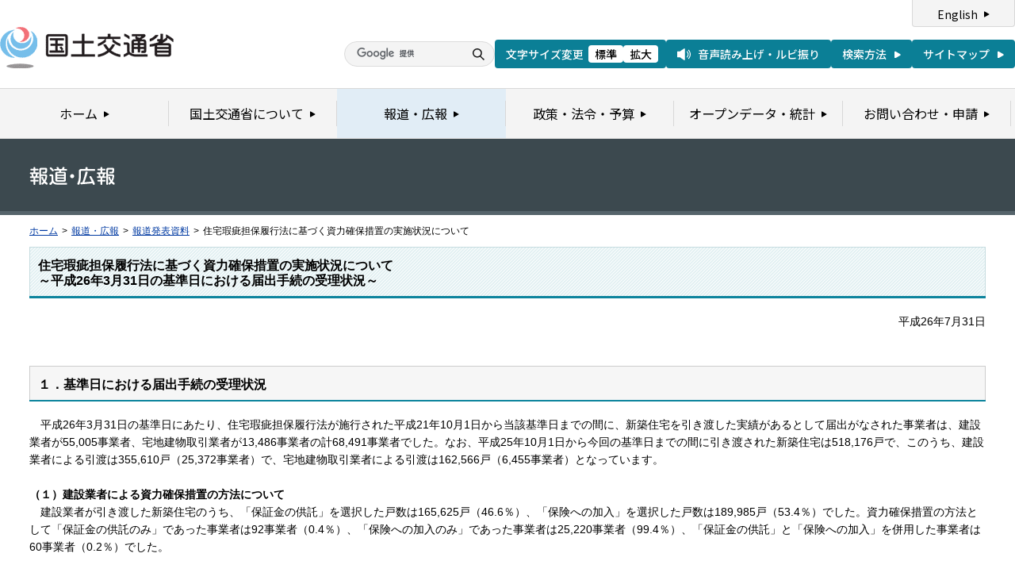

--- FILE ---
content_type: text/html
request_url: https://www.mlit.go.jp/report/press/house04_hh_000529.html
body_size: 4180
content:
<?xml version="1.0" encoding="UTF-8"?>
<!DOCTYPE html PUBLIC "-//W3C//DTD XHTML 1.0 Transitional//EN" "http://www.w3.org/TR/xhtml1/DTD/xhtml1-transitional.dtd">
<html xmlns="http://www.w3.org/1999/xhtml" xml:lang="ja" lang="ja" dir="ltr">
<head>
<meta http-equiv="Content-Type" content="text/html; charset=UTF-8" />
<meta http-equiv="Content-Style-Type" content="text/css" />
<meta http-equiv="Content-Script-Type" content="text/javascript" />
<title>報道発表資料：住宅瑕疵担保履行法に基づく資力確保措置の実施状況について - 国土交通省</title>
<meta name="keywords" content="国土交通省,Ministry of Land, Infrastructure, Transport and Toursim" />
<meta name="description" content="国土交通省のウェブサイトです。政策、報道発表資料、統計情報、各種申請手続きに関する情報などを掲載しています。" />
<meta name="copyright" content="" />
<meta name="format-detection" content="telephone=no" />
<meta name="viewport" content="width=device-width, initial-scale=1.0" />
<link rel="stylesheet" type="text/css" href="/com/17_cmn_layout.css" media="all and (min-width : 769px)" />
<link rel="stylesheet" type="text/css" href="/com/pc_layout.css" media="all and (min-width : 769px)" />
<link rel="stylesheet" type="text/css" href="/com/sp_layout.css" media="all and (max-width : 768px)" />
<link rel="stylesheet" type="text/css" href="/com/17_cmn_style.css" media="all" />
<link rel="stylesheet" type="text/css" href="/aly.css" media="all" />
<link rel="stylesheet" type="text/css" href="/com/17_press_style.css" media="all and (min-width : 769px)" />
<link rel="stylesheet" type="text/css" href="/com/pc_press_style.css" media="all and (min-width : 769px)" />
<link rel="stylesheet" type="text/css" href="/com/sp_press_style.css" media="all and (max-width : 768px)" />
<script type="text/javascript" src="/com/13_jquery.js"></script>
<script type="text/javascript" src="/com/17_header.js"></script>
<script type="text/javascript" src="/com/17_footer.js"></script>
<script type="text/javascript" src="/com/13_common.js"></script>
<script type="text/javascript" src="/com/13_flatheights.js"></script>
<script type="text/javascript" src="/com/13_bukyokuImageChange.js"></script>
<script type="text/javascript" src="/com/13_minmax.js"></script>
<script type="text/javascript" src="/com/sp_common.js"></script>
</head>
<body id="g03" class="lDef">
<!-- wrapper start --><div id="wrapper">


<!-- .pageTitle01 start --><div class="pageTitleList01">
<h1><img src="/common/000235852.gif" width="110" height="24" alt="報道・広報" /></h1>
<!-- .pageTitle01 end --></div>
<!-- #breadcrumb start --><div id="breadcrumb">
<ul>
<li class="home"><a href="/index_old.html">ホーム</a></li>
<li><span class="arrow">&gt;</span><a href="/report/index.html">報道・広報</a></li>
<li><span class="arrow">&gt;</span><a href="/report/press/index.html">報道発表資料</a></li>
<li><span class="arrow">&gt;</span>住宅瑕疵担保履行法に基づく資力確保措置の実施状況について</li>
</ul>
<!-- #breadcrumb end --></div>

<!-- #contents start --><div id="contents" class="pressContents"> <!-- .section start --><div class="section">

<div class="titleType01">
<div class="titleInner">
<h2 class="title">住宅瑕疵担保履行法に基づく資力確保措置の実施状況について<br />～平成26年3月31日の基準日における届出手続の受理状況～</h2>
<!-- /titleInner --></div>
<!-- /titleType01 --></div>

<div class="clearfix">
<p class="date mb20">平成26年7月31日</p>
<!-- /clearfix --></div>
<!-- .section start --></div>

<!-- .section start --><div class="section">
<div class="titleType07">
<div class="titleInner">
<h3 class="title">１．基準日における届出手続の受理状況</h3>
<!-- /titleInner --></div>
<!-- /titleType07 --></div>
<p>　平成26年3月31日の基準日にあたり、住宅瑕疵担保履行法が施行された平成21年10月1日から当該基準日までの間に、新築住宅を引き渡した実績があるとして届出がなされた事業者は、建設業者が55,005事業者、宅地建物取引業者が13,486事業者の計68,491事業者でした。なお、平成25年10月1日から今回の基準日までの間に引き渡された新築住宅は518,176戸で、このうち、建設業者による引渡は355,610戸（25,372事業者）で、宅地建物取引業者による引渡は162,566戸（6,455事業者）となっています。<br />
<br />
<strong>（１）建設業者による資力確保措置の方法について</strong><br />
　建設業者が引き渡した新築住宅のうち、「保証金の供託」を選択した戸数は165,625戸（46.6％）、「保険への加入」を選択した戸数は189,985戸（53.4％）でした。資力確保措置の方法として「保証金の供託のみ」であった事業者は92事業者（0.4％）、「保険への加入のみ」であった事業者は25,220事業者（99.4％）、「保証金の供託」と「保険への加入」を併用した事業者は60事業者（0.2％）でした。<br />
&nbsp;<br />
<strong>（２）宅地建物取引業者による資力確保措置の方法について</strong><br />
　宅地建物取引業者が引き渡した新築住宅のうち、「保証金の供託」を選択した戸数は89,670戸（55.2％）、「保険への加入」を選択した戸数は72,896戸（44.8％）でした。また、資力確保措置の方法として「保証金の供託のみ」であった事業者は96事業者（1.5％）、「保険への加入のみ」であった事業者は6,329事業者（98.0％）、「保証金の供託」と「保険への加入」を併用した事業者は30事業者（0.5％）でした。</p>
<!-- .section end --></div>
<!-- .section start --><div class="section">
<div class="titleType07">
<div class="titleInner">
<h3 class="title">２．平成25年4月1日から平成26年3月31日まで（1年間）の届出手続の受理状況</h3>
<!-- /titleInner --></div>
<!-- /titleType07 --></div>
<p><p><span style="font-family: 'ｍｓ ゴシック'; color: black; font-size: 11pt; mso-bidi-font-family: 'times new roman'; mso-font-kerning: 1.0pt; mso-ansi-language: en-us; mso-fareast-language: ja; mso-bidi-language: ar-sa">　平成<span lang="EN-US">25</span>年<span lang="EN-US">4</span>月<span lang="EN-US">1</span>日から平成<span lang="EN-US">26</span>年<span lang="EN-US">3</span>月<span lang="EN-US">31</span>日の間に引き渡したとして届出られた新築住宅は<span lang="EN-US">906,265</span>戸であり、そのうち<span lang="EN-US">624,166</span>戸が建設業者（<span lang="EN-US">33,965</span>事業者）、<span lang="EN-US">282,099</span>戸が宅地建物取引業者（<span lang="EN-US">8,759</span>事業者）からの引き渡しでした。</span></p>
</p>
<!-- .section end --></div>
<!-- .section start --><div class="section">
<div class="titleType07">
<div class="titleInner">
<h3 class="title">３．住宅瑕疵担保履行法の運用方針について</h3>
<!-- /titleInner --></div>
<!-- /titleType07 --></div>
<p><p><span style="font-family: 'ｍｓ ゴシック'; font-size: 11pt; mso-bidi-font-family: 'times new roman'; mso-font-kerning: 1.0pt; mso-ansi-language: en-us; mso-fareast-language: ja; mso-bidi-language: ar-sa">　保険に加入しているものの届出手続を実施していない事業者については、各所管行政庁から届出手続を行うよう指導を行っています。また、資力確保措置を実施していない事業者が確認された場合は、消費者保護の観点から適切な指導等を行うとともに、悪質な事案には厳正に対処していくこととしております。</span></p>
</p>
<!-- .section end --></div>
<!-- .section start --><div class="section">
<div class="titleType07">
<div class="titleInner">
<h3 class="title">(参考)住宅瑕疵担保履行法による資力確保措置の義務づけについて</h3>
<!-- /titleInner --></div>
<!-- /titleType07 --></div>
<p>　住宅瑕疵担保履行法により、平成21年10月1日以降に新築住宅を引き渡した建設業者<sup>※1</sup>および宅地建物取引業者<sup>※2</sup>は、住宅瑕疵担保責任保険への加入または保証金の供託のいずれかの方法により資力確保措置を講じることが義務づけられています。<br />
　また、建設業者および宅地建物取引業者は、年2回の基準日（毎年3月31日および9月30日）ごとに、それぞれ引き渡した新築住宅の戸数および資力確保措置の実施状況について監督行政庁に届出手続を行うことが義務づけられており、直近の基準日は平成26年3月31日となります。<br />
　　<span class="aly_tx_s">※1 建設業許可を受けた事業者　　※2 宅地建物取引業免許を受けた事業者</span><br />
&nbsp;<br />
<strong>１．基準日における届出手続状況</strong><br />
＜基準日における届出手続の受理状況について＞&nbsp;<br />
<table border="1" cellpadding="1" cellspacing="1" style="width: 80%">
	<tbody>
		<tr>
			<td>　</td>
			<td class="aly_tx_center">建設業者</td>
			<td class="aly_tx_center">宅地建物取引業者</td>
			<td class="aly_tx_center">合計</td>
		</tr>
		<tr>
			<td>引き渡した<br />
				新築住宅の戸数</td>
			<td class="aly_tx_center">355,610戸</td>
			<td class="aly_tx_center">162,566戸</td>
			<td class="aly_tx_center">518,176戸</td>
		</tr>
		<tr>
			<td>事業者数</td>
			<td class="aly_tx_center">55,005事業者<br />
				<span class="aly_tx_s">（うち、29,663事業者は引き<br />
				渡し戸数「０戸」として届出）</span></td>
			<td class="aly_tx_center">13,486事業者<br />
				<span class="aly_tx_s">（うち、7,031事業者は引き渡し<br />
				戸数「０戸」として届出）</span></td>
			<td class="aly_tx_center">68,491事業者<br />
				<span class="aly_tx_s">（うち、36,664事業者は引き<br />
				渡し戸数「０戸」として届出）</span></td>
		</tr>
	</tbody>
</table>
<br />
＜資力確保措置の実施方法について（戸数）＞&nbsp;<br />
<table border="1" cellpadding="1" cellspacing="1" style="width: 80%">
	<tbody>
		<tr>
			<td>&nbsp;</td>
			<td class="aly_tx_center">保証金の供託</td>
			<td class="aly_tx_center">保険への加入</td>
			<td class="aly_tx_center">合計</td>
		</tr>
		<tr>
			<td>建設業者が<br />
				引き渡した新築住宅</td>
			<td class="aly_tx_center">165,625戸<br />
				<span class="aly_tx_s">（46.6%）</span></td>
			<td class="aly_tx_center">189,985戸<br />
				<span class="aly_tx_s">（53.4%）</span></td>
			<td class="aly_tx_center">355,610戸</td>
		</tr>
		<tr>
			<td>宅地建物取引業者が<br />
				引き渡した新築住宅</td>
			<td class="aly_tx_center">89,670戸<br />
				<span class="aly_tx_s">（55.2%）</span></td>
			<td class="aly_tx_center">72,896戸<br />
				<span class="aly_tx_s">（44.8%）</span></td>
			<td class="aly_tx_center">162,566戸</td>
		</tr>
	</tbody>
</table>
<br />
＜資力確保措置の実施方法について（事業者）＞&nbsp;<br />
<table border="1" cellpadding="1" cellspacing="1" style="width: 80%">
	<tbody>
		<tr>
			<td>&nbsp;</td>
			<td class="aly_tx_center">保証金の供託のみ</td>
			<td class="aly_tx_center">保険の加入のみ</td>
			<td class="aly_tx_center">供託と保険を併用</td>
			<td class="aly_tx_center">合計</td>
		</tr>
		<tr>
			<td>建設業者</td>
			<td class="aly_tx_center">92事業者<br />
				<span class="aly_tx_s">（0.4%）</span></td>
			<td class="aly_tx_center">25,220事業者<br />
				<span class="aly_tx_s">（99.4%）</span></td>
			<td class="aly_tx_center">60事業者<br />
				<span class="aly_tx_s">（0.2%）</span></td>
			<td class="aly_tx_center">25,372事業者</td>
		</tr>
		<tr>
			<td>宅地建物取引業者</td>
			<td class="aly_tx_center">96事業者<br />
				<span class="aly_tx_s">（1.5%）</span></td>
			<td class="aly_tx_center">6,329事業者<br />
				<span class="aly_tx_s">（98.0%）</span></td>
			<td class="aly_tx_center">30事業者<br />
				<span class="aly_tx_s">（0.5%）</span></td>
			<td class="aly_tx_center">6,455事業者</td>
		</tr>
	</tbody>
</table>
<br />
<strong>２．平成25年4月1日から平成26年3月31日まで（１年間）の届出手続の受理状況</strong>&nbsp;<br />
＜届出手続の受理状況について＞<br />
<table border="1" cellpadding="1" cellspacing="1" style="width: 80%">
	<tbody>
		<tr>
			<td>&nbsp;</td>
			<td class="aly_tx_center">建設業者</td>
			<td class="aly_tx_center">宅地建物取引業者</td>
			<td class="aly_tx_center">合計</td>
		</tr>
		<tr>
			<td>引き渡した新築住宅の戸数</td>
			<td class="aly_tx_center">624,166戸</td>
			<td class="aly_tx_center">282,099戸</td>
			<td class="aly_tx_center">906,265戸</td>
		</tr>
		<tr>
			<td>事業者数</td>
			<td class="aly_tx_center">33,965事業者</td>
			<td class="aly_tx_center">8,759事業者</td>
			<td class="aly_tx_center">42,724事業者</td>
		</tr>
	</tbody>
</table>
<br />
＜資力確保措置の実施方法について（戸数）＞<br />
<table border="1" cellpadding="1" cellspacing="1" style="width: 80%">
	<tbody>
		<tr>
			<td>&nbsp;</td>
			<td class="aly_tx_center">保証金の供託</td>
			<td class="aly_tx_center">保険への加入</td>
			<td class="aly_tx_center">合計</td>
		</tr>
		<tr>
			<td>建設業者が<br />
				引き渡した新築住宅</td>
			<td class="aly_tx_center">295,198戸<br />
				<span class="aly_tx_s">（47.3%）</span></td>
			<td class="aly_tx_center">328,968戸<br />
				<span class="aly_tx_s">（52.7%）</span></td>
			<td class="aly_tx_center">624,166戸</td>
		</tr>
		<tr>
			<td>宅地建物取引業者が<br />
				引き渡した新築住宅</td>
			<td class="aly_tx_center">143,907戸<br />
				<span class="aly_tx_s">（51.0%）</span></td>
			<td class="aly_tx_center">138,192戸<br />
				<span class="aly_tx_s">（49.0%）</span></td>
			<td class="aly_tx_center">282,099戸</td>
		</tr>
	</tbody>
</table>
<br />
＜資力確保措置の実施方法について（事業者）＞<br />
<table border="1" cellpadding="1" cellspacing="1" style="width: 80%">
	<tbody>
		<tr>
			<td>&nbsp;</td>
			<td class="aly_tx_center">保証金の供託のみ</td>
			<td class="aly_tx_center">保険の加入のみ</td>
			<td class="aly_tx_center">供託と保険を併用</td>
			<td class="aly_tx_center">合計</td>
		</tr>
		<tr>
			<td>建設業者</td>
			<td class="aly_tx_center">110事業者<br />
				<span class="aly_tx_s">（0.3%）</span></td>
			<td class="aly_tx_center">33,791事業者<br />
				<span class="aly_tx_s">（99.5%）</span></td>
			<td class="aly_tx_center">64事業者<br />
				<span class="aly_tx_s">（0.2%）</span></td>
			<td class="aly_tx_center">33,965事業者</td>
		</tr>
		<tr>
			<td>宅地建物取引業者</td>
			<td class="aly_tx_center">106事業者<br />
				<span class="aly_tx_s">（1.2%）</span></td>
			<td class="aly_tx_center">8,623事業者<br />
				<span class="aly_tx_s">（98.4%）</span></td>
			<td class="aly_tx_center">30事業者<br />
				<span class="aly_tx_s">（0.3%）</span></td>
			<td class="aly_tx_center">8,759事業者</td>
		</tr>
	</tbody>
</table>
</p>
<!-- .section end --></div>



<!-- .section start --><div class="section">
<div class="titleType07">
<div class="titleInner">
<h3 class="title">添付資料</h3>
<!-- /titleInner --></div>
<!-- /titleType07 --></div>
<p class="linkArrow01 mb10"><a href="/common/001048433.pdf">届出手続を実施した事業者数（建設業者・全国）</a>（PDF形式）<img src="/common/000235506.gif" alt="PDF形式" class="fileIcon" /></p>
<p class="linkArrow01 mb10"><a href="/common/001048434.pdf">建設業者による引き渡し新築住宅戸数（全国）</a>（PDF形式）<img src="/common/000235506.gif" alt="PDF形式" class="fileIcon" /></p>
<p class="linkArrow01 mb10"><a href="/common/001048436.pdf">届出手続を実施した事業者数（宅地建物取引業者・全国）</a>（PDF形式）<img src="/common/000235506.gif" alt="PDF形式" class="fileIcon" /></p>
<p class="linkArrow01 mb10"><a href="/common/001048437.pdf">宅地建物取引業者による引き渡し新築住宅戸数（全国）</a>（PDF形式）<img src="/common/000235506.gif" alt="PDF形式" class="fileIcon" /></p>
<!-- .section end --></div>



<!-- .section start --><div class="section">
<div class="contentsContactWrap01">
<h2 class="title">お問い合わせ先</h2>
<div class="contentsContact01">
<div class="contentsContactIn01">
<dl>
<dt class="inquiryName">国土交通省住宅局住宅生産課住宅瑕疵担保対策室　村上，大藪</dt>
<dd>
TEL：（03）5253-8111
（内線39454，39449）</dd>
</dl>
<dl>
<dt class="inquiryName">国土交通省土地・建設産業局建設業課建設業適正取引推進指導室　髙芝</dt>
<dd>
TEL：（03）5253-8111
（内線24715）</dd>
</dl>
<dl>
<dt class="inquiryName">国土交通省土地・建設産業局不動産業課不動産業指導室　渡部</dt>
<dd>
TEL：（03）5253-8111
（内線25123）</dd>
</dl>
<!-- /contentsContactIn01 --></div>
<!-- /contentsContact01 --></div>
<!-- /contentsContactWrap01 --></div>
<!-- .section end --></div>


<!-- .section start --><div class="section">
<div class="adobeArticleWrap01">
<div class="adobeArticle01">
<div class="bnrArea">
<p class="bnr"><a href="http://www.adobe.com/jp/products/acrobat/readstep2.html" class="blank"><img src="/common/000235485.gif" width="110" height="31" alt="Get ADOBE READER" /></a></p>
<p><img src="/common/000235516.gif" width="83" height="28" alt="別ウィンドウで開きます" /></p>
<!-- /bnrArea --></div>
<div class="textArea">
<p>PDF形式のファイルをご覧いただくためには、Adobe Acrobat Readerが必要です。<br />
左のアイコンをクリックしてAdobe Acrobat Readerをダウンロードしてください（無償）。<br />
Acrobat Readerをダウンロードしても、PDFファイルが正常に表示されない場合は<a href="http://get.adobe.com/jp/reader/" target="_blank">こちら</a>をご覧ください。</p>
<!-- /textArea --></div>
<!-- /adobeArticle01 --></div>
<!-- /adobeArticleWrap01 --></div>
<!-- .section end --></div>


<div id="pageTopWrap">
<p class="pageTop"><a href="#wrapper"><img src="/common/000235489.gif" width="296" height="28" alt="ページの先頭に戻る" /></a></p>
<!-- /pageTopWrap --></div>

<!-- wrapper end --></div>



</body>
</html>

--- FILE ---
content_type: application/javascript
request_url: https://www.mlit.go.jp/com/17_header.js
body_size: 2631
content:
/**
 * header.js
 */
let isFunctionHeader = false;
function header() {
  isFunctionHeader = true;
  const topPageUrl = "/index.html";
  const aboutText = "国土交通省について";
  const houdouText = "報道・広報";
  const houreiText = "政策・法令・予算";
  const openText = "オープンデータ・統計";
  const contactText = "お問い合わせ・申請";
  const blankIcon = '<img src="/common/000235495.gif" alt="別ウィンドウで開きます" class="fileIcon" />';
  const headerHtml = `
<a class="u-hidden" href="#contents">本文へ移動</a>
<div class="header">
  <div class="u-container">
    <div class="header__content">
      <div class="header-logo"><a href="${topPageUrl}"><img src="/common/000235531.gif" alt="国土交通省" /></a></div>
      <div class="header-menu">
        <div class="header-lang sp_hide"><a href="/en/index.html" lang="en">English</a></div>
        <div class="header-search">
          <div class="search-box"><script async src="https://cse.google.com/cse.js?cx=005390949248614432465:v4djwy2f0b4"></script><div class="gcse-searchbox-only"></div></div>
          <div class="header-search_way pc_hide"><a href="/search_help.html">検索方法</a></div>
        </div>
        <dl class="header-fontsize">
          <dt>文字サイズ変更</dt>
          <dd id="fDefault"><a href="javascript:void(0);">標準</a></dd>
          <dd id="fLarge"><a href="javascript:void(0);">拡大</a></dd>
        </dl>
        <div class="header-read"><a href="http://zoomsight.social.or.jp/?url=https://www.mlit.go.jp">音声読み上げ・ルビ振り</a></div>
        <div class="header-search_way sp_hide"><a href="/search_help.html">検索方法</a></div>
        <div class="header-sitemap"><a href="/sitemap.html">サイトマップ</a></div>
      </div>
      <div class="header-btn">
        <button class="btn-search"><span class="u-hidden">検索</span></button>
        <button class="btn-menu"><span class="u-hidden">メニュー</span></button>
      </div>
    </div>
  </div>
</div>
<div class="gnav">
  <div class="u-container">
    <div class="gnav__list" role="navigation" aria-label="グローバルナビゲーション">
      <ul>
        <li><a href="${topPageUrl}"><span>ホーム</span></a></li>
        <li class="dropdown-nav"><a href="/about/index.html"><span>${aboutText}</span></a>
          <div class="sub-nav">
            <div class="u-container">
              <p>${aboutText}</p>
              <ul>
                <li><a href="https://www.mlit.go.jp/page/kanbo01_hy_002569.html">国土交通省の役割</a></li>
                <li><a href="https://www.mlit.go.jp/page/kanbo01_hy_002578.html">大臣･副大臣・政務官</a></li>
                <li><a href="https://www.mlit.go.jp/page/kanbo01_hy_002571.html">幹部名簿</a></li>
                <li><a href="https://www.mlit.go.jp/about/soshiki.html">組織と主な業務(所掌業務・電話番号等)</a></li>
                <li><a href="https://www.mlit.go.jp/page/kanbo01_hy_002580.html">シンボルマーク・ロゴマーク</a></li>
                <li><a href="https://www.mlit.go.jp/policy/shingikai/index.html">審議会・委員会等</a></li>
                <li><a href="https://www.mlit.go.jp/page/kanbo01_hy_002594.html">所管法人</a></li>
                <li><a href="https://www.mlit.go.jp/page/kanbo01_hy_002598.html">所在地案内</a></li>
                <li><a href="https://www.mlit.go.jp/about/file000029.html">国家試験ご案内</a></li>
                <li><a href="https://www.mlit.go.jp/saiyojoho/index.html">採用情報</a></li>
                <li><a href="https://www.mlit.go.jp/page/kanbo04_hy_000105.html">女性職員の活躍と職員のワークライフバランスの推進・障害者雇用の推進に関する取り組み</a></li>
                <li><a href="https://www.mlit.go.jp/about/kanbo01_hy_002608.html">図書館利用案内</a></li>
              </ul>
            </div>
          </div>
        </li>
        <li class="dropdown-nav"><a href="/report/index.html"><span>${houdouText}</span></a>
          <div class="sub-nav">
            <div class="u-container">
              <p>${houdouText}</p>
              <ul>
                <li><a href="https://www.mlit.go.jp/report/interview/daijin.html">大臣記者会見</a></li>
                <li><a href="https://www.mlit.go.jp/report/interview/fukudaijin.html">副大臣・大臣政務官記者会見</a></li>
                <li><a href="https://www.mlit.go.jp/report/press/index.html">新着情報（報道発表資料）</a></li>
                <li><a href="https://www.magazine.mlit.go.jp/" target="_blank">ウェブマガジン「Grasp」 ${blankIcon}</a></li>
                <li><a href="https://www.mlit.go.jp/page/kanbo01_hy_002126.html">メールマガジン配信サービス</a></li>
                <li><a href="https://www.mlit.go.jp/report/file000013.html">イベント・シンポジウム</a></li>
                <li><a href="http://www.mlit.go.jp/nega-inf/" target="_blank">ネガティブ情報等検索サイト ${blankIcon}</a></li>
                <li><a href="https://www.mlit.go.jp/about/R6jinji.html">国土交通省人事異動</a></li>
              </ul>
            </div>
          </div>
        </li>
        <li class="dropdown-nav"><a href="/page/kanbo01_hy_002651.html"><span>${houreiText}</span></a>
          <div class="sub-nav">
            <div class="u-container">
              <p>${houreiText}</p>
              <ul>
                <li><a href="https://www.mlit.go.jp/sogoseisaku/point/index.html">国土交通省重点政策</a></li>
                <li><a href="https://www.mlit.go.jp/policy/index.html">政策情報・分野別一覧</a></li>
                <li><a href="https://www.mlit.go.jp/policy/file000002.html">所管法令、告示・通達一覧</a></li>
                <li><a href="https://www.mlit.go.jp/policy/file000003.html">国会提出法案</a></li>
                <li><a href="https://www.mlit.go.jp/policy/file000004.html">予算／決算／税制</a></li>
                <li><a href="https://www.mlit.go.jp/seisakutokatsu/hyouka/index.html">政策評価</a></li>
              </ul>
            </div>
          </div>
        </li>
        <li class="dropdown-nav"><a href="/statistics/index.html"><span>${openText}</span></a>
          <div class="sub-nav">
            <div class="u-container">
              <p>${openText}</p>
              <ul class="dropdownList">
                <li><a href="https://www.mlit.go.jp/statistics/file000003.html">白書</a></li>
                <li><a href="https://www.mlit.go.jp/statistics/details/index.html">統計情報</a></li>
                <li><a href="https://www.mlit.go.jp/sogoseisaku/jouhouka/tokeiteikyo.html">統計等データの提供</a></li>
                <li><a href="https://www.mlit.go.jp/statistics/file000002.html">調査報告</a></li>
              </ul>
            </div>
          </div>
        </li>
        <li class="dropdown-nav"><a href="/appli/index.html"><span>${contactText}</span></a>
          <div class="sub-nav">
            <div class="u-container">
              <p>${contactText}</p>
              <ul class="dropdownList">
                <li><a href="http://www.mlit.go.jp/appli/file000001.html">調達情報</a></li>
                <li><a href="https://www.mlit.go.jp/hotline/u_hotline_1503.html">ご意見／ご要望（国土交通ホットラインステーション）</a></li>
                <li><a href="http://www.mlit.go.jp/appli/file000004.html">電子入札／電子契約（平成30年8月より試行運用）</a></li>
                <li><a href="http://www.mlit.go.jp/appli/file000006.html">パブリックコメント(意見公募)</a></li>
                <li><a href="http://www.mlit.go.jp/delivery_lecture/delivery_lecture.html">出前講座</a></li>
                <li><a href="https://www.monitor.mlit.go.jp/" target="_blank">インターネットモニター ${blankIcon}</a></li>
                <li><a href="http://www.mlit.go.jp/appli/file000005.html">申請・届出等手続の案内</a></li>
                <li><a href="http://www.mlit.go.jp/appli/file000009.html">情報公開及び公文書管理</a></li>
                <li><a href="http://www.mlit.go.jp/report/file000018.html">個人情報保護</a></li>
                <li><a href="http://www.mlit.go.jp/appli/file000020.html">電子政府（行政情報化）</a></li>
                <li><a href="http://www.mlit.go.jp/appli/file000015.html">法令適用事前確認手続</a></li>
                <li><a href="https://www.e-gov.go.jp/" target="_blank">行政情報所在案内 ${blankIcon}</a></li>
                <li><a href="http://www.mlit.go.jp/appli/file000017.html">公益通報等受付窓口</a></li>
                <li><a href="http://www.mlit.go.jp/sogoseisaku/point/sosei_point_fr_000015.html">企業実証特例制度及びグレーゾーン解消制度</a></li>
                <li><a href="http://www.mlit.go.jp/page/kanbo03_hy_000024.html">セクシュアル・ハラスメント事案外部通報窓口</a></li>
                <li><a href="http://www.mlit.go.jp/page/kanbo01_hy_008396.html">国土交通省名義の使用許可申請について</a></li>
              </ul>
            </div>
          </div>
        </li>
      </ul>
    </div>
  </div>
  <ul class="header-menu-sp pc_hide">
    <li class="header-lang-sp"><a href="/en/index.html" lang="en">English</a></li>
    <li class="header-sitemap-sp"><a href="/sitemap.html">サイトマップ</a></li>
  </ul>
</div>
  `;
  if ($('#wrapper').length) {
    $('#wrapper').prepend(headerHtml);
  } else if ($('#gDef').length) {
    $('#gDef').prepend(headerHtml);
  };
};

document.addEventListener('DOMContentLoaded', function () {
  if(!isFunctionHeader) {
    header();
  }
});